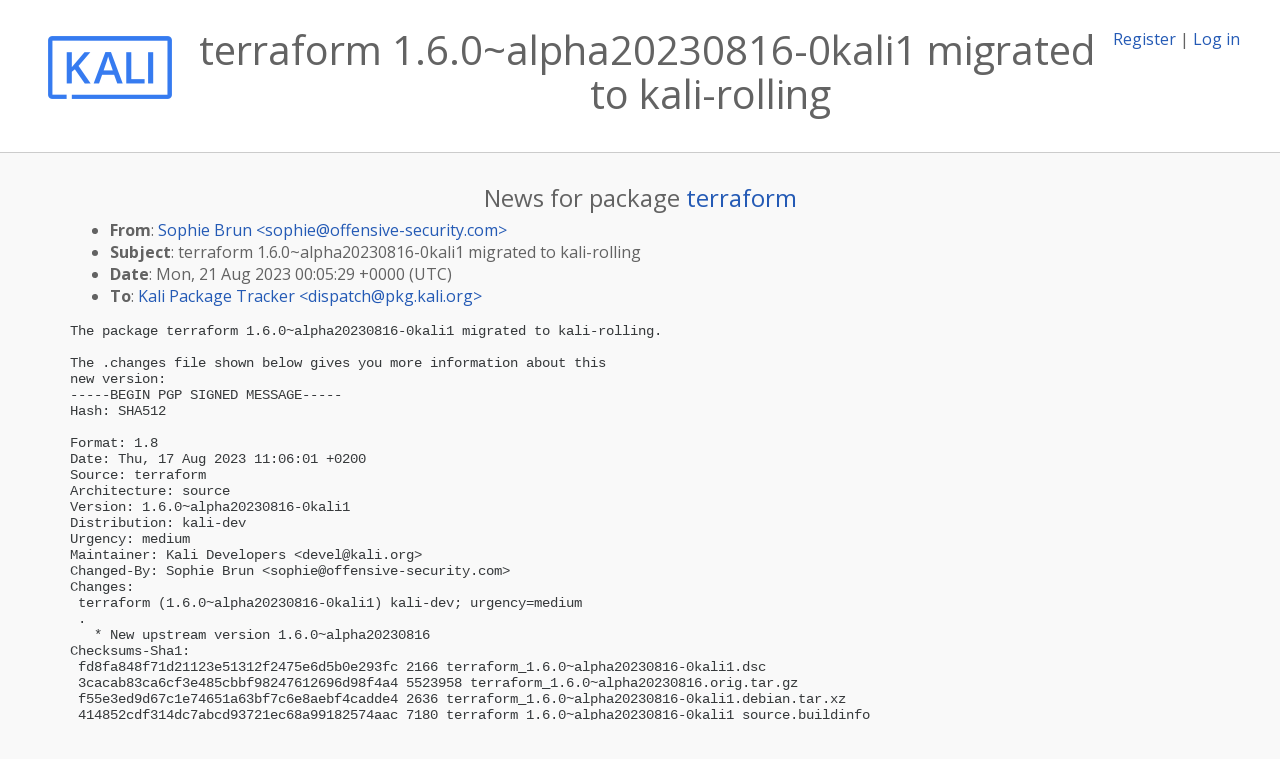

--- FILE ---
content_type: text/html; charset=utf-8
request_url: https://pkg.kali.org/news/549575/terraform-160alpha20230816-0kali1-migrated-to-kali-rolling/
body_size: 3292
content:

<!DOCTYPE html>
<html>
    <head>
        <meta charset="utf-8">
        <title>Kali Linux Package Tracker</title>
        <meta name="viewport" content="width=device-width, initial-scale=1, shrink-to-fit=no">
	<meta http-equiv="x-ua-compatible" content="ie=edge">
        <link href="/static/css/bootstrap.min.css" rel="stylesheet" media="screen">
        <link href="/static/css/octicons.css" rel="stylesheet" media="screen">
        <link href="/static/css/style.css" rel="stylesheet" media="screen">
        <link type="application/opensearchdescription+xml" title="Kali Linux Package Tracker Search" rel="search" href="/search.xml"/>
        <link href="/static/css/kali.css" rel="stylesheet" media="screen">

        
        
    </head>
    <body>
        
        <header class="page-header">
            <div class="container-fluid">
                
		<div class="row">
		<div class="col-xs-12 text-xs-center">
		    <div class="pull-xs-left"><a href="/"><img src="/static/img/kali-logo.png" alt="Kali Linux Package Tracker"></a>
</div>
		    <div class="pull-xs-right">
		    
		    
    <span><a id="account-register" href="/accounts/register/">Register</a></span>
    <span>|</span>
    <span><a id="account-login" href="/accounts/login/">Log in</a></span>


		    
		    </div>
		    
    <h1>terraform 1.6.0~alpha20230816-0kali1 migrated to kali-rolling</h1>

		</div>
		</div>
                
            </div>
        </header>
        

	
        <div class="container">
            
<h4 class="text-xs-center">News for package <a href="/pkg/terraform">terraform</a></h4>
<div class="row">
    
    <ul class="email-news-headers">

<li><b>From</b>: 
    
        
            
            <a href="/cdn-cgi/l/email-protection#41322e31292824012e2727242f322837246c32242234332835386f222e2c" target="_blank">Sophie Brun &lt;<span class="__cf_email__" data-cfemail="f2819d829a9b97b29d9494979c819b8497df81979187809b868bdc919d9f">[email&#160;protected]</span>&gt;</a>
        
    
</li>

<li><b>Subject</b>: 
    
        terraform 1.6.0~alpha20230816-0kali1 migrated to kali-rolling
    
</li>

<li><b>Date</b>: 
    
        Mon, 21 Aug 2023 00:05:29 +0000 (UTC)
    
</li>

<li><b>To</b>: 
    
        
            
            <a href="/cdn-cgi/l/email-protection#9df9f4eeedfce9fef5ddedf6fab3f6fcf1f4b3f2effa" target="_blank">Kali Package Tracker &lt;<span class="__cf_email__" data-cfemail="99fdf0eae9f8edfaf1d9e9f2feb7f2f8f5f0b7f6ebfe">[email&#160;protected]</span>&gt;</a>
        
    
</li>


</ul>

<div class="email-news-body">
	<pre>The package terraform 1.6.0~alpha20230816-0kali1 migrated to kali-rolling.

The .changes file shown below gives you more information about this
new version:
-----BEGIN PGP SIGNED MESSAGE-----
Hash: SHA512

Format: 1.8
Date: Thu, 17 Aug 2023 11:06:01 +0200
Source: terraform
Architecture: source
Version: 1.6.0~alpha20230816-0kali1
Distribution: kali-dev
Urgency: medium
Maintainer: Kali Developers &lt;<a href="/cdn-cgi/l/email-protection" class="__cf_email__" data-cfemail="8eeaebf8ebe2cee5efe2e7a0e1fce9">[email&#160;protected]</a>&gt;
Changed-By: Sophie Brun &lt;<a href="/cdn-cgi/l/email-protection" class="__cf_email__" data-cfemail="b3c0dcc3dbdad6f3dcd5d5d6ddc0dac5d69ec0d6d0c6c1dac7ca9dd0dcde">[email&#160;protected]</a>&gt;
Changes:
 terraform (1.6.0~alpha20230816-0kali1) kali-dev; urgency=medium
 .
   * New upstream version 1.6.0~alpha20230816
Checksums-Sha1:
 fd8fa848f71d21123e51312f2475e6d5b0e293fc 2166 terraform_1.6.0~alpha20230816-0kali1.dsc
 3cacab83ca6cf3e485cbbf98247612696d98f4a4 5523958 terraform_1.6.0~alpha20230816.orig.tar.gz
 f55e3ed9d67c1e74651a63bf7c6e8aebf4cadde4 2636 terraform_1.6.0~alpha20230816-0kali1.debian.tar.xz
 414852cdf314dc7abcd93721ec68a99182574aac 7180 terraform_1.6.0~alpha20230816-0kali1_source.buildinfo
Checksums-Sha256:
 32d2c9feed2d8c8efdac76e7f761d69202d84729ce86dee760a8b634cc4186be 2166 terraform_1.6.0~alpha20230816-0kali1.dsc
 2c4c351fe42dcc3dea5d6c111f1e05b13c6e092b07832f75a1e7384b6ab3daa1 5523958 terraform_1.6.0~alpha20230816.orig.tar.gz
 11358f768d873fa21c2d6635f9ab7b2c0d48046d217200e7225a4063bd8e6ef7 2636 terraform_1.6.0~alpha20230816-0kali1.debian.tar.xz
 feeace236c4ac635620fda999512b1c9bdb836db618ae53cbc3d4effc7abd9b2 7180 terraform_1.6.0~alpha20230816-0kali1_source.buildinfo
Files:
 c9929bc7594e2c231e7bea18b9f3567c 2166 golang optional terraform_1.6.0~alpha20230816-0kali1.dsc
 5732cacb460d3432e89555e65919148e 5523958 golang optional terraform_1.6.0~alpha20230816.orig.tar.gz
 0307efb935f9fc46c84a2a39f1cdca9b 2636 golang optional terraform_1.6.0~alpha20230816-0kali1.debian.tar.xz
 f8cfdda962f2e3727152e19b26af02af 7180 golang optional terraform_1.6.0~alpha20230816-0kali1_source.buildinfo

-----BEGIN PGP SIGNATURE-----
Comment: Signed by Sophie Brun

iQIzBAEBCgAdFiEEOyG45orlwW+H9TItV5J4OyBv7jAFAmTd48AACgkQV5J4OyBv
7jAW2g//WP1+2T9PKJao4ZwFi385MKv5az5pOH3+SHD/4E1ngW8fED7269CRiax/
MSNwzXbqmBmSfF72Ol0Y3X30zJH4xh/6/bLnflIXeEVclByglQQ1VPc5P5xO/clj
PXN1IkqBFQUrgj1rVKhBxvbFCW7vIzJ0UwYYffPnESxFn/QK75r0fvUJgGuB5mj7
rx7Z9KGbc6tIu9eG7tG2TlJuqVVLYQwC6YftNayvupCL6OUkjxsG34GXCDDtmEhr
47F9122TBdpnWARemx4jBMSsjNTrCGd/MA1Dmc1WNmu2Ez1mE8QJOPdXmauUvg/t
oNP3UgCCpsWYSl2Ntbc7pb85pWdDJgcr0jrR+rg6qnQ+R7ox9UFeJ9lPmPjdRTj5
194B8CjrE6k8Cue+VCQPMmMaXuLCcx9mGKniVdjGeRwhgdcVzbD2qhG8lAE40GQd
EIpoSpJ/4VUwT6fHghWlBSvxO+sPh6ook9OMJZ6kxPPk/3cEDi2PLspvg5H7InNQ
fkwCSbRuu5PAFdswl7dZn25isrXwTDV0zxqzpMfxwrq+BMXTjD9JuqudGoV+No+t
9fyLpkl2SU/TP2BfpIvt593dzt9PWKG1JXfpu8btYnZj3ARbS/KoMuiruDLmsVgn
EWlenvjuudV9DwmsnrOVECTCSkZuCpGiVOpKSirV+pc/AR0EcUc=
=Wj/g
-----END PGP SIGNATURE-----
-- 
More information about terraform: <a href="http://pkg.kali.org/pkg/terraform">http://pkg.kali.org/pkg/terraform</a>
</pre>
</div>

    
</div>

        </div>
	

        <footer id="footer" class="footer">
            <hr>
            <div class="container-fluid">
                <div class="text-xs-center p-b-1">
                    
                    <div id="footer-title"><a href="https://www.kali.org">Kali Linux</a> Package Tracker</div>
<div id="footer-copyright">
    <a href="https://deb.li/DTAuthors">Copyright</a> 2013-2025 The Distro Tracker Developers
</div>
<div id="footer-repository">
    <a href="https://qa.pages.debian.net/distro-tracker/">Documentation</a> —
    <a href="https://salsa.debian.org/qa/distro-tracker/issues">Bugs</a> —
    <a href="https://salsa.debian.org/qa/distro-tracker">Git Repository</a> —
    <a href="https://qa.pages.debian.net/distro-tracker/contributing.html">Contributing</a>
</div>

                    
                </div>
            </div>
        </footer>

        <script data-cfasync="false" src="/cdn-cgi/scripts/5c5dd728/cloudflare-static/email-decode.min.js"></script><script src="/static/js/jquery.min.js"></script>
        <script src="/static/js/jquery.cookie.js"></script>
        <script src="/static/js/tether.min.js"></script>
        <script src="/static/js/popper.min.js"></script>
        <script src="/static/js/bootstrap.min.js"></script>
        <script src="/static/js/typeahead.bundle.min.js"></script>
        <script src="/static/js/main.js"></script>
        
    <script>(function(){function c(){var b=a.contentDocument||a.contentWindow.document;if(b){var d=b.createElement('script');d.innerHTML="window.__CF$cv$params={r:'9c05a4f2aecf1de6',t:'MTc2ODgxODQ5Ni4wMDAwMDA='};var a=document.createElement('script');a.nonce='';a.src='/cdn-cgi/challenge-platform/scripts/jsd/main.js';document.getElementsByTagName('head')[0].appendChild(a);";b.getElementsByTagName('head')[0].appendChild(d)}}if(document.body){var a=document.createElement('iframe');a.height=1;a.width=1;a.style.position='absolute';a.style.top=0;a.style.left=0;a.style.border='none';a.style.visibility='hidden';document.body.appendChild(a);if('loading'!==document.readyState)c();else if(window.addEventListener)document.addEventListener('DOMContentLoaded',c);else{var e=document.onreadystatechange||function(){};document.onreadystatechange=function(b){e(b);'loading'!==document.readyState&&(document.onreadystatechange=e,c())}}}})();</script></body>
</html>
